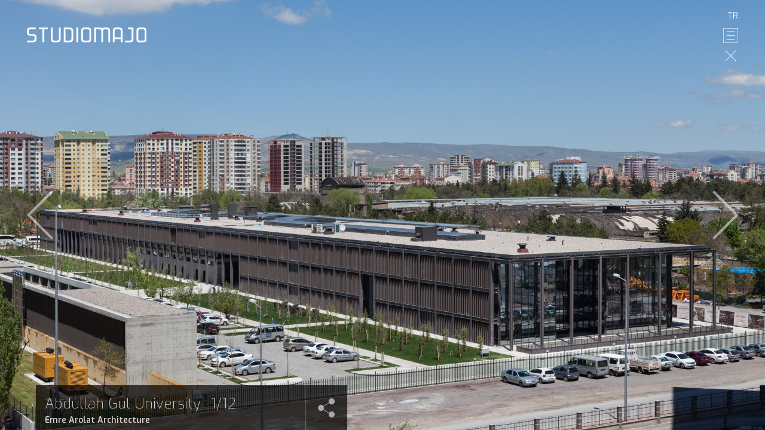

--- FILE ---
content_type: text/html; charset=UTF-8
request_url: https://studiomajo.com/EN/Work/Architectural/34/abdullah-gul-university/
body_size: 2849
content:
<!-- START: LANG-[EN] -->
<!-- START: header -->
<!DOCTYPE html>
<html>
<head>
    <title>Studio Majo - ABDULLAH GUL UNIVERSITY</title>
    <!-- META -->
    <meta charset="utf-8">
    <meta name="description" content="Studio Majo is a multi-disciplinary visual studio based in Istanbul / Turkey, bringing together a team under the premise of offering inventive efficient and immediate solutions."/>
    <meta name="keywords" content="Architectural Photography, Interior photography, Exterior Photography, Architectural Video, Graphic Design, Documentary, Photography, Web Design, Engin Gercek, Engin Gerçek"/>
    <meta name="robots" content="index, follow"/>
    <meta name="revisit-after" content="1 days"/>
    <meta name="apple-mobile-web-app-capable" content="yes">
    <meta name="apple-mobile-web-app-status-bar-style" content="black">
    <link rel="shortcut icon" type="image/vnd.microsoft.icon" href="https://studiomajo.com/Theme/Images/Fav.png">
    <meta name="viewport" content="width=device-width, initial-scale=1.0">
    <!-- TWITTER -->
    <meta name="twitter:url" content="http://studiomajo.com/EN/Work/Architectural/34/abdullah-gul-university/" />
    <meta name="twitter:title" content="ABDULLAH GUL UNIVERSITY" />
    <meta name="twitter:description" content="Emre Arolat Architecture" />
    <meta property="twitter:image" content="https://studiomajo.com/Theme/Images/Architectural/agu-01.jpg" />
    <meta name="twitter:site" content="@StudioMajo"/>
    <meta name="twitter:creator" content="@StudioMajo"/>

	<meta name="yandex-verification" content="43d9d3ecd3387d2f" />

    <!-- FACEBOOK -->
    <meta property="og:title" content="Studio Majo | ABDULLAH GUL UNIVERSITY"/>
    <meta property="og:type" content="website" />
    <meta property="og:image" content="https://studiomajo.com/Theme/Images/Architectural/agu-01.jpg"/>
    <meta property="og:title" content="ABDULLAH GUL UNIVERSITY" />
    <meta itemprop="name" content="Studio Majo | ABDULLAH GUL UNIVERSITY"/>
    <meta itemprop="description" content="Emre Arolat Architecture"/>
    <meta property="og:description" content="Emre Arolat Architecture" />
    <meta property="og:url" content="http://studiomajo.com/EN/Work/Architectural/34/abdullah-gul-university/" />
    <!-- FONT -->
    <link rel="stylesheet" href="https://studiomajo.com/Theme/Styles/font-awesome-4.4.0/css/font-awesome.min.css">
        <link rel="preconnect" href="https://fonts.googleapis.com">
    <link rel="preconnect" href="https://fonts.gstatic.com" crossorigin>
    <link href="https://fonts.googleapis.com/css2?family=Exo:ital,wght@0,100..900;1,100..900&display=swap" rel="stylesheet">
    <!-- CSS -->
    <link rel="stylesheet" href="https://studiomajo.com/Theme/Styles/Reset.css?v=?v=8.2">
    <link rel="stylesheet" href="https://studiomajo.com/Theme/Styles/Loading.css?v=?v=8.2">
    <link rel="stylesheet" href="https://studiomajo.com/Theme/Styles/Item.css?v=?v=8.2">
    <link rel="stylesheet" href="https://studiomajo.com/Theme/Styles/Global.css?v=?v=8.2">
    <!-- JS -->
    <script type="text/javascript" src="https://studiomajo.com/Theme/Scripts/Jquery.js?v=?v=8.2"></script>
    <script type="text/javascript" src="https://studiomajo.com/Theme/Scripts/jquery-ui.min.js?v=?v=8.2"></script>
    <script type="text/javascript" src="https://studiomajo.com/Theme/Scripts/favger.min.js?v=?v=8.2"></script>
    <script type="text/javascript">
        var _Location = "https://studiomajo.com/EN/";
        $(document).ready(function(){
            favger.Carousel.readyTimer();
        });
    </script>
   <script>
     (function(i,s,o,g,r,a,m){i['GoogleAnalyticsObject']=r;i[r]=i[r]||function(){
     (i[r].q=i[r].q||[]).push(arguments)},i[r].l=1*new Date();a=s.createElement(o),
     m=s.getElementsByTagName(o)[0];a.async=1;a.src=g;m.parentNode.insertBefore(a,m)
     })(window,document,'script','https://www.google-analytics.com/analytics.js','ga');

     ga('create', 'UA-26721361-1', 'auto');
     ga('send', 'pageview');

   </script>
</head>
<body>
<!-- START: PRE LOADER -->
<div class="preLoader"></div>
<!-- END: PRE LOADER -->

<!-- START: Top -->
<header class="Top">
    <section class="Container">
    	<section class="Logo A-Fair">
    		<a href="https://studiomajo.com/EN/Home/">
    			<img src="https://studiomajo.com/Theme/Images/studiomajo-white.png"/>
    		</a>
    	</section>
				<nav class="Tools">
    		<ul class="Languages">
    			<li><a href="https://studiomajo.com/TR/Work/Architectural/34/abdullah-gul-university/" class="A-Fair">TR</a></li>
    		</ul>
    		<div class="Hamburger"></div>
    	</nav>
    </section>
</header>
<!-- END: Top -->

<!-- START: MENU -->
<div class="Menu-Color"></div>
<nav class="Menu">
	<section class="Container">
		<center>
			<ul>
				<li class="Animation"><a href="https://studiomajo.com/EN/Works/Architectural/">PHOTOGRAPHY</a>
					<ul>
						<li><a href="https://studiomajo.com/EN/Works/Architectural/">architectural</a></li>
						<li><a href="https://studiomajo.com/EN/Works/Exhibition/">exhibition</a></li>
					</ul>
				</li>
				<li class="Animation"><a href="https://studiomajo.com/EN/Works/Books/">BOOKS</a></li>
				<li class="Animation"><a href="https://studiomajo.com/EN/Works/Video/">VIDEO</a></li>
				<li class="Animation"><a href="https://studiomajo.com/EN/Works/Design/">DESIGN</a></li>
				<div class="Gap"></div>
				<li class="Animation"><a href="https://studiomajo.com/EN/About/">ABOUT</a></li>
				<li class="Animation"><a href="https://studiomajo.com/EN/Contact/">CONTACT</a></li>
				<li class="Media">
					<table>
						<tr>
							<td><a href="https://www.facebook.com/studiomajo.ist" class="Gray" target="_blank"><img src="https://studiomajo.com/Theme/Images/SocialMedia/fb-black.png"/></a></td>
							<td><a href="https://www.instagram.com/studio.majo" class="Gray" target="_blank"><img src="https://studiomajo.com/Theme/Images/SocialMedia/ins-black.png"/></a></td>
							<td><a href="https://www.linkedin.com/company/studio-majo" class="Gray" target="_blank"><img src="https://studiomajo.com/Theme/Images/SocialMedia/in-black.png"/></a></td>
							<td><a href="https://www.behance.net/studiomajo" class="Gray" target="_blank"><img src="https://studiomajo.com/Theme/Images/SocialMedia/be-black.png" style="height:16px"/></a></td>
							<td><a href="https://vimeo.com/studiomajo" class="Gray" target="_blank"><img src="https://studiomajo.com/Theme/Images/SocialMedia/vimeo-black.png" style="height:16px"/></a></td>
						</tr>
					</table>
				</li>
				<li class="Copyright">© 2016  - Studio Majo - All rights reserved.</li>
			</ul>
		</center>
	</section>
</nav>
<!-- END: MENU -->
<!-- END: header -->
<a href="https://studiomajo.com/EN/Works/Architectural/" title="">
	<div class="Work-Close A-Fair">
		<div class="Line-Horizantal"></div>
		<div class="Line-Vertical"></div>
	</div>
</a>
<div class="Bodyground" style="background-color:#000;"></div>
<!-- START: Banner -->
<section class="Banner Main">
	<section class="Container">
			<ul class="Carousel" id="CRSL-1" data-timer="0"data-delay="3000"		data-where="0" data-keyup="1">
						<li class="Loading">
				<figure class="opIMG" style="background-image: url(https://studiomajo.com/Theme/Images/Architectural/agu-01.jpg?v=8.2)"></figure>
			</li>
						<li class="Loading">
				<figure class="opIMG" style="background-image: url(https://studiomajo.com/Theme/Images/Architectural/agu-02.jpg?v=8.2)"></figure>
			</li>
						<li class="Loading">
				<figure class="opIMG" style="background-image: url(https://studiomajo.com/Theme/Images/Architectural/agu-03.jpg?v=8.2)"></figure>
			</li>
						<li class="Loading">
				<figure class="opIMG" style="background-image: url(https://studiomajo.com/Theme/Images/Architectural/agu-04.jpg?v=8.2)"></figure>
			</li>
						<li class="Loading">
				<figure class="opIMG" style="background-image: url(https://studiomajo.com/Theme/Images/Architectural/agu-05.jpg?v=8.2)"></figure>
			</li>
						<li class="Loading">
				<figure class="opIMG" style="background-image: url(https://studiomajo.com/Theme/Images/Architectural/agu-06.jpg?v=8.2)"></figure>
			</li>
						<li class="Loading">
				<figure class="opIMG" style="background-image: url(https://studiomajo.com/Theme/Images/Architectural/agu-07.jpg?v=8.2)"></figure>
			</li>
						<li class="Loading">
				<figure class="opIMG" style="background-image: url(https://studiomajo.com/Theme/Images/Architectural/agu-08.jpg?v=8.2)"></figure>
			</li>
						<li class="Loading">
				<figure class="opIMG" style="background-image: url(https://studiomajo.com/Theme/Images/Architectural/agu-09.jpg?v=8.2)"></figure>
			</li>
						<li class="Loading">
				<figure class="opIMG" style="background-image: url(https://studiomajo.com/Theme/Images/Architectural/agu-10.jpg?v=8.2)"></figure>
			</li>
						<li class="Loading">
				<figure class="opIMG" style="background-image: url(https://studiomajo.com/Theme/Images/Architectural/agu-11.jpg?v=8.2)"></figure>
			</li>
						<li class="Loading">
				<figure class="opIMG" style="background-image: url(https://studiomajo.com/Theme/Images/Architectural/agu-12.jpg?v=8.2)"></figure>
			</li>
					</ul>
		<section class="Content">
						<div class="Info">
				<h5>Abdullah Gul University <span class="Slash">0/0</span></h5>
				<h6>Emre Arolat Architecture</h6>
			</div>
			<div class="Shares">
			<div class="List A-Glory">
				<ul>
					<li>
						<a href="javascript:void(0)" class="A-Fair" rel="nofollow" onclick="CenterWindow(600,600,50, 'https://www.facebook.com/sharer/sharer.php?u=https://studiomajo.com/EN/Work/Architectural/34/abdullah-gul-university/');">
							<i class="fa fa-facebook"></i>
						</a>
					</li>
					<li>
						<a href="javascript:void(0)" class="A-Fair" rel="nofollow" onclick="CenterWindow(600,600,50, 'https://twitter.com/intent/tweet?original_referer=https://studiomajo.com/EN/Work/Architectural/34/abdullah-gul-university/&amp;text=Abdullah Gul University&amp;url=https://studiomajo.com/EN/Work/Architectural/34/abdullah-gul-university/&amp;via=majo', 'demo_win');">
							<i class="fa fa-twitter"></i>
						</a>
					</li>
					<li>
						<a href="javascript:void(0)" class="A-Fair" rel="nofollow" onclick="CenterWindow(600,600,50, 'http://www.linkedin.com/shareArticle?mini=true&url=https://studiomajo.com/EN/Work/Architectural/34/abdullah-gul-university/&title=Abdullah Gul University&source=Emre Arolat Architecture', 'demo_win');">
							<i class="fa fa-linkedin"></i>
						</a>
					</li>
					<li style="display:none"><a href="#" class="A-Fair"><i class="fa fa-envelope-o"></i></a></li>
					<li class="Text"><a class="A-Fair">SHARE</a></li>
				</ul>
			</div>
			</div>
		</section>
				<nav class="Direction">
			<li class="Prev A-Fair"><a href="javascript:favger.Carousel.Init('CRSL-1','-', 1)"><img src="https://studiomajo.com/Theme/Images/Prev-medium-w.png"></a></li>
			<li class="Next A-Fair"><a href="javascript:favger.Carousel.Init('CRSL-1','+', 1)"><img src="https://studiomajo.com/Theme/Images/Next-medium-w.png"></a></li>
		</nav>
			</section>
</section>
<!-- END: Banner -->

<!-- START: footer -->
<script type="text/javascript" src="https://studiomajo.com/Theme/Scripts/Loading.js?v=?v=8.2"></script>
<script type="text/javascript" src="https://studiomajo.com/Theme/Scripts/Global.js?v=?v=8.2"></script>
<div id="fb-root"></div>
<script>(function(d, s, id) {
  var js, fjs = d.getElementsByTagName(s)[0];
  if (d.getElementById(id)) return;
  js = d.createElement(s); js.id = id;
  js.src = "//connect.facebook.net/tr_TR/sdk.js#xfbml=1&version=v2.7";
  fjs.parentNode.insertBefore(js, fjs);
}(document, 'script', 'facebook-jssdk'));</script>

<script defer src="https://static.cloudflareinsights.com/beacon.min.js/vcd15cbe7772f49c399c6a5babf22c1241717689176015" integrity="sha512-ZpsOmlRQV6y907TI0dKBHq9Md29nnaEIPlkf84rnaERnq6zvWvPUqr2ft8M1aS28oN72PdrCzSjY4U6VaAw1EQ==" data-cf-beacon='{"version":"2024.11.0","token":"1a41ad1bafa24ff984210d5eded2eef6","r":1,"server_timing":{"name":{"cfCacheStatus":true,"cfEdge":true,"cfExtPri":true,"cfL4":true,"cfOrigin":true,"cfSpeedBrain":true},"location_startswith":null}}' crossorigin="anonymous"></script>
</body>
</html>
<!-- END: footer -->


--- FILE ---
content_type: text/css
request_url: https://studiomajo.com/Theme/Styles/Loading.css?v=?v=8.2
body_size: -346
content:
.pace{-webkit-pointer-events: none; pointer-events: none; -webkit-user-select: none; -moz-user-select: none; user-select: none;}
.pace-inactive{display: none;}
.pace .pace-progress{background: #404040; position: fixed; z-index: 2000; top: 0; right: 100%; width: 100%; height: 3px; -webkit-transition: all 0.2s ease-in-out; -moz-transition: all 0.2s ease-in-out; -o-transition: all 0.2s ease-in-out; transition:all 0.2s ease-in-out;}

--- FILE ---
content_type: text/css
request_url: https://studiomajo.com/Theme/Styles/Item.css?v=?v=8.2
body_size: 478
content:
*{ margin:0px; padding:0px; font-family: 'Exo', sans-serif; box-sizing: border-box; }
html, body{ width: 100%; height: 100%;
  zoom: 1; -moz-transform: scale(1); font-style: normal; line-height: normal;font-size: 14px; line-height: normal; color: #000;
  text-rendering: optimizeLegibility; font-smoothing: subpixel-antialiased; -webkit-font-smoothing: subpixel-antialiased; text-decoration: none;
  -webkit-overflow-scrolling: touch;-webkit-user-select: none; -moz-user-select: none; -ms-user-select: none; -o-user-select: none; user-select: none;
}
body{ overflow-x:hidden; }
/* body{ -webkit-transition: all 0.2s ease-in-out; -moz-transition: all 0.2s ease-in-out; -o-transition: all 0.2s ease-in-out; transition:all 0.2s ease-in-out; } */
::-webkit-scrollbar{width: 8px; height: 8px;}
::-webkit-scrollbar-track{background: #f2f2f2; border-left:1px solid #d5d5d5; margin: 0px; border-style: none;}
::-webkit-scrollbar-thumb{background: #999; padding: 0px; height: 5px;}

::-webkit-input-placeholder { color: #262626; font-weight: 700; }
:-moz-placeholder{ color: #262626; font-weight: 700; }
::-moz-placeholder{ color: #262626; font-weight: 700; }
:-ms-input-placeholder{ color: #262626; font-weight: 700; }
::-ms-input-placeholder { color: #262626; font-weight: 700; }
:placeholder-shown { color: #262626; font-weight: 700;}
.A-Fast{-webkit-transition: all 0.1s ease-in-out; -moz-transition: all 0.1s ease-in-out; -o-transition: all 0.1s  ease-in-out; transition:all 0.1s ease-in-out;}
.A-Fair{-webkit-transition: all 0.2s ease-in-out; -moz-transition: all 0.2s ease-in-out; -o-transition: all 0.2s ease-in-out; transition:all 0.2s ease-in-out;}
.A-Glory{-webkit-transition: all 0.3s ease-in-out; -moz-transition: all 0.3s ease-in-out; -o-transition: all 0.3s  ease-in-out; transition:all 0.3s ease-in-out;}
.A-Slow{-webkit-transition: all 0.5s ease-in-out; -moz-transition: all 0.5s ease-in-out; -o-transition: all 0.5s ease-in-out; transition:all 0.5s ease-in-out;}
.A-vSlow{-webkit-transition: all 0.8s ease-in-out; -moz-transition: all 0.8s ease-in-out; -o-transition: all 0.8s ease-in-out; transition:all 0.8s ease-in-out;}
.Gray{filter: url(Grayscale.svg#grayscale); -webkit-filter: url(Grayscale.svg#grayscale); -moz-filter: url(Grayscale.svg#grayscale); -o-filter: url(Grayscale.svg#grayscale); -webkit-filter: grayscale(100%); -o-filter: grayscale(100%);  -moz-filter: grayscale(100%);  -ms-filter: grayscale(100%); filter: grayscale(100%);  }
.Radius0{ border-radius: 0px; -webkit-border-radius: 0px; -moz-border-radius: 0px; -o-border-radius: 0px; }
.Radius2{ border-radius: 2px; -webkit-border-radius: 2px; -moz-border-radius: 2px; -o-border-radius: 2px; }
.Radius5{ border-radius: 5px; -webkit-border-radius: 5px; -moz-border-radius: 5px; -o-border-radius: 5px; }
.Radius50{ border-radius: 50%; -webkit-border-radius: 50%; -moz-border-radius: 50%; -o-border-radius: 50%; }
.Shadow-Low{ box-shadow: 1px 1px 1px rgba(0,0,0,.2); -webkit-box-shadow: 1px 1px 1px rgba(0,0,0,.2); -moz-box-shadow: 1px 1px 1px rgba(0,0,0,.2); -o-box-shadow: 1px 1px 1px rgba(0,0,0,.2); }
.Text-Shadow{ text-shadow: 1px 1px 1px rgba(0,0,0,.2); -webkit-text-shadow: 1px 1px 1px rgba(0,0,0,.2); -moz-text-shadow: 1px 1px 1px rgba(0,0,0,.2); -o-text-shadow: 1px 1px 1px rgba(0,0,0,.2); }
.Image-No{background: #999999; background-image: url('../Images/Image-No-01.png'); background-repeat: no-repeat; background-position: center center;}
.Hidden{position: absolute; top: 0px; left: 0px; width: 100%; height: 100%;}
.Hidden img{width: 100%; height: 100%;}
.No-Script{display: none;} .Clear{clear: both;}
a{text-decoration: none; color: inherit;} b{ font-weight: bold;} li, ul{ list-style: none; }
.fL{ float: left; } .fR{ float: right; }
.text-center{ text-align: center; } .text-left{ text-align: left; } .text-right{ text-align: right; }
input{ border:none; outline: 0; } input[type=submit]{ cursor: pointer; cursor: hand; }
center{ vertical-align: middle; display: table-cell; }
.Loading{ background: #e5e3df; background-image: url('../Images/Loading-01-24x24.gif'); background-repeat: no-repeat; background-position: center center;}


--- FILE ---
content_type: text/css
request_url: https://studiomajo.com/Theme/Styles/Global.css?v=?v=8.2
body_size: 2657
content:
ul.Carousel{ white-space: nowrap; left: 0%; top: 0%; }
.opIMG{ background-repeat: no-repeat; background-position: center center; background-size: cover; -webkit-background-size: cover; -moz-background-size: cover; -o-background-size: cover;  }
.preLoader{ position: fixed; left:0px; top:0px; width: 100%; height: 100%; background-color: #f0f1f2; background-image:url(../Images/Loading-02-24x24.gif);
background-repeat: no-repeat; background-position: center; z-index: 1000; }
#Contents{ position: absolute; left: 0px; top:0px;width: 100%; height: 100%; opacity: 0; overflow-x: hidden; overflow-y: auto; }
.menu-active{ padding-right: 8px; padding-top:115px; overflow-y: hidden; }

/* START: Header */
.Top{ position: relative; top:0; left:0; padding: 45px; height: 115px; width:100%; max-width:100%; z-index: 7; }
.menu-active .Top{ position: fixed; }
.Top .Container{ display: table; width: 100%; margin: 0 auto 0 auto; max-height: inherit; font-size: 0px; }
.Top .Logo{ display: inline-block; display: table-cell; vertical-align: middle; width: 50%; text-align: left; }
.Top .Logo img{ width:200px; }
.Top .Logo:hover{ opacity: 0.75; }
.Top .Tools{ display: inline-block; width: 50%; text-align: right; float: right; }
.Top .Tools:after{ clear: both; float: none; }
.Top .Tools .Languages{ font-size: 0px; margin-right: -3px; margin-top: -28px; white-space: nowrap;}
.Top .Tools .Languages li{ display: inline-block; }
.Top .Tools .Languages li a{ font-weight: 400; font-size: 14px; color: #fff; padding: 0 3px; }
.Top .Tools .Languages li a.Active, .Top .Tools .Languages li a:hover{ color: #444; }
.Top .Tools .Hamburger{ display: inline-block; background-image:url(../Images/Hamburger-menu-white.png); height: 25px; width: 25px; margin-top: 11px;
cursor: pointer; transition:background-image .4s ease-in-out ; -webkit-transition:background-image .4s ease-in-out ; }
.Top .Tools .Hamburger.Close{ background-image: url("../Images/close-menu-white.png"); }
.Top .Tools .Hamburger:not(.Close):hover{ background-image:url(../Images/Hamburger-menu-black.png); }
.Top .Tools .Hamburger.Close:hover{ background-image:url(../Images/close-menu-black.png); }
/* END: Header */

/* START: Menü */

@keyframes pulse { 0% { margin-left: -15px;} 50% {margin-left: -30px;}   100% {margin-left: -15px;} }
@-webkit-keyframes pulse { 0% { margin-left: -15px;} 50% {margin-left: -30px;}   100% {margin-left: -15px;} }
@-moz-keyframes pulse { 0% { margin-left: -15px;} 50% {margin-left: -30px;}   100% {margin-left: -15px;} }
@-o-keyframes pulse { 0% { margin-left: -15px;} 50% {margin-left: -30px;}   100% {margin-left: -15px;} }

.Menu{ position: fixed; width: 100%; height: auto; left: 100%; top: 95px; bottom: 0px; opacity: 0.85; z-index: 6; overflow: auto; }
.Menu-Color{ position: fixed; left: 100%; top: 0px; width: 100%; height: 100%; background: #e74c39; z-index: 6; }
.Menu .Container{ display: table; position: absolute; left: 0px; top: 0px; right: 0px; width: 100%; height: 100%; padding: 45px 45px; text-align: center; }
.Menu .Gap{ display: block; margin-bottom: 70px; height: 0px; width: 100%; }
.Menu ul{ display: inline-block; text-align: left;}
.Menu ul li{ display: block; text-align: left;}
.Menu ul li.Animation a,.Menu li.Animation a:before{ transition:all .4s ease-in-out; -webkit-transition:all .2s ease-in-out; }
.Menu ul li.Animation > a{ display: block; position: relative; font-weight: 200;  font-size: 30px; color:#ffffff; padding: 7.5px 0px; }
.Menu ul li.Animation > a:before{ content: ''; position: absolute; left: -30px; top: 50%; margin-top: -1px; width: 45px; height: 1px; background: #fff; opacity: 0; }
.Menu ul li ul{ margin: 0 !important; padding: 1px 0px; }
.Menu ul li ul li{ padding: 9px 0px; }
.Menu ul li ul li a{ font-weight: 400; position: relative; font-size: 18px; color: #fff; padding:0px 0px 0px 25px; margin-left: 10px; }
.Menu ul li ul li a:before{ content: '\f105'; font-family: FontAwesome;  position: absolute; margin-left: -15px; top: 50%; margin-top: -7.5px; font-size:15px; color:#fff;  opacity: 1; }
.Menu ul li.Animation > a:hover:before{ opacity: 1; left: -60px; background: #000; }
.Menu ul li a:hover{ color:#000; }
.Menu ul li ul li a:hover:before{ color: #000; margin-left: -15px; animation: pulse 500ms ease-out; animation-iteration-count: 1; }
/* END: Menü */

/* START: Copyright */
.Menu ul li.Copyright{ font-weight: 200; font-size: 13px; color: #000; margin-top: 53px; letter-spacing: 0.5px; font-weight: 600; }
/* END: Copyright */

/* START: Social Media */
.Media{ display: inline-block !important; margin: 50px -12.5px 0px -12.5px; }
.Media table{ width: auto; height: 100%; }
.Media table td{ vertical-align: bottom;  }
.Media table a{ padding: 0px 12.5px; opacity: 1; transition: all .3s ease-in-out; -webkit-transition: all .3s ease-in-out; -moz-transition: all .3s ease-in-out; -o-transition: all .3s ease-in-out; }
.Media table a img{ height: 20px; }
.Media table a:hover{ opacity: 0.5; }
/* END: Social Media */

/* START: Banner */
.Banner.Main{ position: fixed; left: 0px; top: 0px; }
.Banner{ width: 100%; height: 100%; overflow: hidden; }
.Banner .Container{ position: absolute; top: 0px; bottom: 0px; left: 0px; right: 0px; font-size: 0px; overflow: hidden; }
.Banner .VideoFrame{ position: absolute; left: 35px; top: 115px; right: 35px; bottom: 0px; width: auto; height: auto; text-align: center }
.Banner .VideoFrame iframe{ position: absolute; left: 0px; top: 0px; width: 100%; height: 100%; }
.Banner ul{ position: absolute; width: 100%; height: 100%; }
.Banner ul li:not(:first-child){ display: none; }
.Banner ul li{ position: absolute; width: 100%; height: 100%; overflow: hidden; z-index: 1; }
.Banner ul li.Active{ z-index: 3; }
.Banner ul li figure{ width: 100%; height: 100%; }

.Banner .Direction{ position: absolute; left: 0px; top: 0px; width: 100%; height: 100%; z-index: 5; }
.Banner .Direction li{ display:table; position: absolute; top: 0px; height: 100%; width: 133px; z-index: 1; }
.Banner .Direction li a{ vertical-align: middle; display: table-cell; text-align: center; }
.Banner .Direction .Next{ right: 0px; }
.Banner .Direction .Prev{ left: 0px; }
.Banner .Direction li:hover{ opacity: 0.6; filter: alpha(opacity=60);}

.Banner .Bullets{ position: absolute; left:0px; bottom: 20px; width: 100%; height: 12px; margin-left: -6px; font-size: 0px; text-align: center; z-index: 5; }
.Banner .Bullets li{ display: inline-block; background:#ffffff; width: 13px; height: 13px; margin-left:13px; }
.Banner .Bullets li.Active{ background: #111; }

.Banner .Content-Website{ position: absolute; right: 45px; bottom: 0; align-items: center; font: 24px 'PFS-Thin'; background: rgba(0,0,0, .7); height: 75px; display: flex; color: #cfcfcf; padding: 15px 30px; overflow: hidden; z-index: 16; }
.Banner .Content-Website > i{ padding-right: 15px; }

.Banner .Content{ position: absolute; left: 60px; bottom: 0px; width: 521px;  z-index: 15; font-size: 0px; }
.Banner .descriptionBar{ display: block; width: 100%; position: relative; }
.Banner .descriptionBar .closeDescription{ display: none; position: absolute; right: 0px; top: 0px; height: 35px; width: 35px; line-height: 35px; text-align: center;font-size: 15px; background: rgba(0,0,0, .7); color: #fff; cursor: pointer; }
.Banner .descriptionBar .showDescription{ display: table; height: 35px; line-height: 35px; background: rgba(0,0,0, .7); font-size: 16px; color:#fff; margin-bottom: 1px; padding: 0px 10px; cursor:pointer; }
.Banner .descriptionBar .showDescription span{ padding-left: 5px; margin-right: 3px; }
.Banner .descriptionBar .Description{white-space: pre-line; display: none; max-height: 750px; width: 100%; overflow: auto; background: rgba(0,0,0, .7); font-size: 16px; color:#fff; margin-bottom: 1px; padding:20px; }
.Banner .Content .Info{ display: inline-block; vertical-align: bottom; height: 75px; width: 450px; background: rgba(0,0,0, .7); padding: 15px; margin-right: 1px; font-size: 16px; }
.Banner .Content .Slash{ padding-left: 10px; letter-spacing: 1px; }
.Banner .Content .Info h5{ font-weight: 200; font-size: 24px; color: #cfcfcf; margin-bottom: 2px;}
.Banner .Content .Info h6{ font-weight: 600; font-size: 14px; color: #cfcfcf; }

.Banner .Content .Shares{ display: inline-block; position: relative; vertical-align: bottom; cursor: pointer; height: 75px; width: 70px; background-color: rgba(0,0,0, .7); z-index: 25; background-image:url(../Images/Shares-icon.png); background-repeat: no-repeat; background-position: center; }
.Banner .Content .Shares .List{ position: absolute; right: 0px; bottom: -176.5px; width: 70px; visibility: hidden; z-index: -11;  }
.Banner .Content .Shares .List ul{ position: relative; }
.Banner .Content .Shares .List li{ display: block; height: auto; width: auto; margin-bottom: 1px; position: relative; }
.Banner .Content .Shares .List li a{ display: block; position: relative; width: 70px; height: 75px; background-color: rgba(0,0,0, .7); text-align: center; line-height: 75px; color:#fff; font-size: 30px;  }
.Banner .Content .Shares .List li a span,
.Banner .Content .Shares .List li a button,
.Banner .Content .Shares .List li a iframe,
.Banner .Content .Shares .List li a div{ width: 100% !important; height: 100% !important; position: absolute !important; left: 0px; top: 0px;  }
.Banner .Content .Shares .List li.Text a{ height: 22px; font-size: 16px; line-height: 22px; }

.Banner .Content .Shares .List li:not(.Text) a:hover{ background-color: rgba(0,0,0, .75); }
.Banner .Content .Shares:hover .List{ opacity: 1; visibility: visible; bottom: 75px; }
/* END: Banner */

/* START:; Main */
.Main{ position: relative; width: 100%; }
.Bodyground{ position: fixed; left: 0px; top: 0px; width: 100%; height: 100%; }
/* END: Main */

/* START: About */
.About{ width: 100%; }
.About .Container{ height: 485px; width: 100% }

.About .Us { width: 100%;  padding: 35px 55px; font-weight: 200; font-size: 16px; color: #fff; }
.About .Us table {  width: 100%; margin: 0px -45.5px; }
.About .Us table td{ width: 50%; padding: 0px 42.5px; vertical-align:bottom; }
.About .Us article{ font-size: 16px; }
.About .Us h2{ font-weight: 600; font-size: 24px; padding: 29px 0px 24px 0px;  }
.About .Us h4{ padding-bottom: 22px; }

.About .Us .References{ margin-top: 30px; margin-bottom: 30px; font-size: 0px; }
.About .Us .References ul{ width: 100%; text-align: center; margin:-20px -40px;}
.About .Us .References li{ display: inline-block; vertical-align: middle; margin:20px 40px; }
/* END: About */

/* START: Contact */
.Contact{ position: relative; width: 100%; }
.Contact .Banner{ position: relative; height: 475px; width: 100%; }
.Contact #MAP-Canvas{ height:100%; width:100%; }

.Contact .Info { position: relative; width: 70%; margin: 0px 15%; height: 255px; font-weight: 200; font-size: 18px; color: #000; text-align: center;  }
.Contact table{ width: 100%; }
.Contact table td{ width: 25%; padding:0px 10px; vertical-align: middle; }
.Contact table td img{ height: 20px; }
.Contact .Social{ margin-bottom: -10px; }
.Contact .Social a{ display: inline-block; padding: 0px 7px; vertical-align: bottom; }
.Contact .Info a{ opacity: 0.7; transition: all .4s ease-in-out; -webkit-transition: all .4s ease-in-out; }
.Contact .Info a:hover{ opacity: 1; }
/* END: Contact */

/* START: Works */
.Work-Close{ position: absolute; right: 45px; top: 81px; width: 25px; height: 25px; z-index: 15; cursor: pointer; transform: rotate(45deg);-webkit-transform: rotate(45deg);-moz-transform: rotate(45deg);-o-transform: rotate(45deg);}
.Work-Close:hover{ transform: rotate(135deg); -webkit-transform: rotate(135deg); -moz-transform: rotate(135deg); -o-transform: rotate(135deg); }
.Work-Close .Line-Horizantal{ position: absolute; top: 50%; left: 0px; margin-top: -1px; width: 100%; height: 1px; background-color: #fff; }
.Work-Close .Line-Vertical{ position: absolute; top: 0px; left: 50%; margin-left: -1px; width: 1px; height: 100%; background-color: #fff; }

.Works{ position: relative; left: 0px; top: 0px; width: 100%; height: 100%; }
.Works .Container{ position: absolute; left: inherit; top: 0px; bottom:0px; width: inherit; height: auto; }

.Works .Work-Title{ display: block; width: 100%; font-size: 28px; color:#ffffff; min-height: 30px; background: rgba(0,0,0,0.2); padding: 20px 45px; margin:25px 0;}

.Works ul{ position: relative; height: 100%; margin-right: -1px; font-size: 0; }
.Works ul > .Work-Title:first-child{ margin-top: 0; }

.Works ul li{ display:inline-block; position: relative; width: 25%; border-right:1px solid #00add8; border-bottom:1px solid #00add8; overflow: hidden; }
.Works ul li:nth-child(4n){ border-right: none; }

.Works ul li .Play{ position: absolute; right: 20px; bottom: 20px; font-size: 35px; color: #fff; }
.Works ul li img{ display: block; max-width: 100%; width: 100%; opacity: 0; }
.Works ul li article.Over{ position: absolute; left: -1%; top: -1%; bottom: -1%; right: -1%; width: 102%; height: 102%; background: rgba(0,0,0,0.8);
padding: 5% 7.5%; transition: all .3s ease-in-out; -webkit-transition: all .4s ease-in-out; text-align: center; opacity: 0; }
.Works ul li article.Over table{ width: 100%; height: 100%; }
.Works ul li article.Over h3{ font-weight: 200; font-size: 23px; margin-bottom: -30px; color: #fff; transition: all 0.4s ease-in-out; -webkit-transition: all 0.4s ease-in-out;}

.Works ul li:hover article.Over{ opacity: 1; }
.Works ul li:hover article.Over h3{ margin-bottom: 0px; }
/* END: Works */

@media screen and (max-width: 1400px){
.Works ul li{ width: 33.33%; }
}
@media screen and (max-width: 1000px){
	.Works ul li{ width: 50%; }
}
@media screen and (max-width: 820px){
	.Banner .Content-Website{ display: none; }
}
@media screen and (max-width: 768px){
.Works ul li{ width: 50%; }

.Menu .Container{ display: block; position: absolute; left: 0px; top: 0px; right: 0px; width: 100%; height: 100%; padding: 0px 45px 45px 45px; text-align: center; }
.Menu .Gap{ display: block; margin-bottom: 30px; height: 0px; width: 100%; }
.Menu ul{ margin: 0px 0px 50px 0px; }
.Menu ul li.Animation > a{  font-size: 28px; }
.Menu ul li ul li a{ font-size: 16px; ; }
.Menu ul li ul li a:before{ font-size:13px; }

.Media{ display: inline-block !important; margin: 30px -12.5px 0px -12.5px; }
.Menu ul li.Copyright{font-size: 12px; margin-top: 30px; }

.Banner .Direction li a img{ max-width: 17.5%; }

.Banner .Content{ position: absolute; left: 0px; bottom: 0px; width: auto; min-height: 75px; z-index: 15; font-size: 0px; text-align: center; }
.Banner .Content .Info{ display: inline-block; vertical-align: bottom; height: 75px; background: rgba(0,0,0, .7); padding: 15px; margin-right: 1px; font-size: 16px; }

.About{ width: 100%; }
.About .Container{ height: 485px; width: 100% }

.About .Us { width: 100%; padding: 25px 35px; font-weight: 200; font-size: 16px; color: #fff; }
.About .Us table { width: 100%; margin: 0px 0px; position: relative; }
.About .Us table td{ width: 100%; display: block; padding: 0px 15.5px; color: #fff; vertical-align:top; }

.About .Us .References{ width: 100%; margin-top: 30px; margin-bottom: 30px; font-size: 0px;     padding: 0px 15.5px; }
.About .Us .References ul{ width: 100%; text-align: left; margin:0px; }
.About .Us .References li{ display: inline-block; vertical-align: middle; margin: 20px 0px; }
.About .Us .References li img{ max-width: 100%; }

.Contact table td{ width: 100%; height: 25%; display: block;  vertical-align: middle; }
.Contact .Banner{ height:275px;}
.Contact .Info{ margin-top: 50px; }

}
@media screen and (max-width: 600px){
	.Banner .Content,
	.Banner .Content .Info{ width: 100%; }

	.Banner .Content-Website{ bottom: 76px; right: 0; height: auto; }
	.Banner .Content .Shares{ display: none; }
}
@media screen and (max-width: 485px){
	.Works ul li{ width: 100%; }
	.Banner .Content{ width: 100%; }
	.Banner .Content .Info{ display: block; width: 100%; }
	.Banner .Content .Shares{ position: absolute; left: 0px; bottom: 76px; }

.Banner .descriptionBar{ display: none; opacity: 0; visibility: hidden; }
}


--- FILE ---
content_type: application/javascript
request_url: https://studiomajo.com/Theme/Scripts/favger.min.js?v=?v=8.2
body_size: 410
content:
var favger = {
	Carousel: {
		Timer: [], Key: [], Block: true,
		readyTimer: function(){
			$('.Carousel').each(function(){
				var That = $(this), ID = That.attr("id"),
					Key = (!That.attr("data-keyup")) ? (That.attr("data-keyup", '0'), Key = 0) : That.attr("data-keyup"),
					Timer = (!That.attr("data-timer")) ? (That.attr("data-timer", '0'), Timer = 0) : That.attr("data-timer"),
					Delay = (!That.attr("data-delay")) ? (That.attr("data-delay", '0'), Delay = 0) : That.attr("data-delay"),
					Count = That.find("li").size() - 1
				;
				$(".Slash").text("1/"+(Count + 1));
				$("body,html").keyup(function(e){
					if(e.keyCode == 37 && Key == 1) { favger.Carousel.Init(ID,'-',1); }
					else if(e.keyCode == 39 && Key == 1) { favger.Carousel.Init(ID,'+',1); }
				});
				if(Timer == 1 && Delay > 999 && Delay < 20001){ favger.Carousel.stopTimer(ID,Delay); }
			});
		},
		stopTimer: function(ID,Delay){
			clearInterval(favger.Carousel.Timer[ID]);
			favger.Carousel.Timer[ID] = setInterval(function(){ favger.Carousel.Init(ID, '+'); }, Delay);
		},
		Init: function(ID,OP,Click,Change){
			if(favger.Carousel.Block){ favger.Carousel.Block = false;
				var That = $("#"+ID), Where = (!That.attr("data-where")) ? Where = 0 : That.attr("data-where"),
					Delay = (!That.attr("data-delay")) ? (That.attr("data-delay", '0'), Delay = 0 ) : That.attr("data-delay"),
					Timer = (!That.attr("data-timer")) ? (That.attr("data-timer", '0'), Timer = 0) : That.attr("data-timer"),
					Rotate = (!That.attr("data-rotate")) ? (That.attr("data-rotate", 'left'), Rotate = 'left') : That.attr("data-rotate"),
					Count = That.find("li").size() - 1
				;

				if(OP == '+'){
					if(Where >= Count){
						Where = 0;
					}else{
						Where++;
					}
				}else if(OP == '-'){
					if(Where <= 0){
						Where = Count;
					}else{
						Where--;
					}
				}

				if(Click == 1){
					if(Timer == 1 && Delay > 999){
						favger.Carousel.stopTimer(ID,Delay);
					}
					if(Change > -1){
						 Where = Change;
					}
				}
				That.attr("data-where", Where);

				$("*.Carousel#"+ID+" li").fadeOut(1000,'easeInOutQuad').removeClass('Active').eq( Where ).fadeIn(1000,'easeInOutQuad').addClass('Active');
				setTimeout(function(){
					favger.Carousel.Block = true;
				}, 1100);

				$(".Bullets#"+ID+" a li").removeClass('Active').eq( Where ).addClass('Active');
				$(".Slash").text((Where + 1)+"/"+(Count + 1));
			}
		}
	}
}

function cycleImages(){
      var $active = $('#cycler .active');
      var $next = ($active.next().length > 0) ? $active.next() : $('#cycler img:first');
      $next.css('z-index',2);//move the next image up the pile
      $active.fadeOut(1500,function(){//fade out the top image
	  	$active.css('z-index',1).show().removeClass('active');//reset the z-index and unhide the image
        $next.css('z-index',3).addClass('active');//make the next image the top one
      });
    }

function slideSwitch() {
    var $active = $('#slideshow IMG.active');
    var $next = $active.next();

    $next.addClass('active');

    $active.removeClass('active');
}


--- FILE ---
content_type: text/plain
request_url: https://www.google-analytics.com/j/collect?v=1&_v=j102&a=2096489384&t=pageview&_s=1&dl=https%3A%2F%2Fstudiomajo.com%2FEN%2FWork%2FArchitectural%2F34%2Fabdullah-gul-university%2F&ul=en-us%40posix&dt=Studio%20Majo%20-%20ABDULLAH%20GUL%20UNIVERSITY&sr=1280x720&vp=1280x720&_u=IEBAAEABAAAAACAAI~&jid=1035661115&gjid=327856805&cid=2126306127.1769392221&tid=UA-26721361-1&_gid=1458906709.1769392221&_r=1&_slc=1&z=1643084659
body_size: -450
content:
2,cG-S3BESQT34T

--- FILE ---
content_type: application/javascript
request_url: https://studiomajo.com/Theme/Scripts/Global.js?v=?v=8.2
body_size: 776
content:
$(document).ready(function(){
	var Block = true;
	var Animation = true;
	$(".preLoader").fadeOut(500, 'easeOutQuint', function(){
		$("#Contents").animate({opacity:"1"}, 1000, 'easeOutQuint');
	});

	var infoWidth = $(".Banner .Content .descriptionBar").width();
	$(".Banner .descriptionBar").css({width:infoWidth-71+'px'});
	$(".Banner .showDescription").click(function(){
		$(".Banner .showDescription").animate({opacity:'0'}, 700, 'easeOutQuint', function(){ $(this).css('visibility','hidden') });
		$(".Banner .Description").slideToggle();
		$(".Banner .closeDescription").fadeToggle();
	});
	$(".Banner .closeDescription").click(function(){
		$(".Banner .showDescription").css('visibility','visible').animate({opacity:'1'}, 700, 'easeOutQuint');
		$(".Banner .Description").slideToggle();
		$(".Banner .closeDescription").fadeToggle();
	});
	// ? [LOADING-BOX]
	function shuffle(a) {
   		var j, x, i;
   		for (i = a.length; i; i--) {
   		    j = Math.floor(Math.random() * i);
   		    x = a[i - 1];
   		    a[i - 1] = a[j];
   		    a[j] = x;
   		}
	}
	var i = 0, aAr = [], animaBox = $(".A-Box li"), aAtotal = animaBox.size();
	for(var cc = 0; cc <= (aAtotal - 1);cc++){
		aAr.push(cc);
	}
	shuffle(aAr);
	animaBox.each(function(){
		animaBox.eq( aAr[i] ).find('img').delay(i * 100).animate({opacity:"1"},2000, 'easeOutQuint');
		i++;
	});
    // : [LOADING-Box]
	$(".Hamburger").click(function(){
		var li = $(".Menu ul li.Animation"),
			liTotal = li.size(),
			so =  $(".Media table tr td"),
			soTotal = so.size(),
			lang = $(".Tools .Languages li"),
			langTotal = lang.size()
		;
		if(!$(this).hasClass('Active')){
			if(Block){ Block = false;
				$("body").addClass('menu-active');
				if(Animation){ Animation = false;
					li.css({ opacity:'0', marginLeft:"80px"});
					for(var i = 0;i <= liTotal; i++){
						li.eq( i ).delay(i == 0 ? 90 : i * ((i + 1) * 25) ).animate({ marginLeft:'0px', opacity:'1'}, 1000, 'easeOutQuint');
					}
					so.css({ opacity:'0', paddingLeft:"40px"});
					for(var a = 0;a <= soTotal; a++){
						so.delay(a * ((a + 1) * 15) ).eq( a ).animate({ opacity:'1', paddingLeft:'0px'}, 1000, 'easeOutQuint');
					}
					$(".Copyright").css({ opacity:'0', marginLeft:'200px'}).animate({ opacity:'1', marginLeft:'0px'}, 2000, 'easeOutQuint');
				}
				$(".Menu, .Menu-Color").animate({ left:'0px', opacity:'1'}, 1000, 'easeOutQuint', function(){ Block = true; });
				$(".Top .Tools .Hamburger").animate({ marginRight:"-200px", opacity:'0'}, function(){
					$(".Top .Tools .Hamburger").addClass("Close");
				});
				$(".Top .Tools .Hamburger").animate({ marginRight:'0px', opacity:'1'}, 1000, 'easeOutQuint');
				$(this).addClass("Active");
			}
		}else{
			if(Block){ Block = false;
				$("body").removeClass('menu-active');
				$(".Menu, .Menu-Color").stop().animate({ left:'100%', opacity:'0.80'}, 1000, 'easeOutQuint'); // easeOutBounce, easeInOutElastic
				$(".Top .Tools .Hamburger").animate({ marginRight:"-200px", opacity:'0'}, function(){
					$(".Top .Tools .Hamburger").removeClass('Close');
				});
				$(".Top .Tools .Hamburger").animate({ marginRight:'0px', opacity:'1'}, 1000, 'easeOutQuint', function(){ Block = true; });
				$(this).removeClass('Active');
			}
		}
	});
});

$(window).bind('beforeunload', function(){
	$('body').css({opacity:'0'}, 1000);
});

function CenterWindow(windowWidth, windowHeight, windowOuterHeight, url, wname, features) {
  var centerLeft = parseInt((window.screen.availWidth - windowWidth) / 2);
  var centerTop = parseInt(((window.screen.availHeight - windowHeight) / 2) - windowOuterHeight);

  var misc_features;
  if (features) {
    misc_features = ', ' + features;
  }
  else {
    misc_features = ', status=no, location=no, scrollbars=yes, resizable=yes, menubar=no, toolbar=no';
  }
  var windowFeatures = 'width=' + windowWidth + ',height=' + windowHeight + ',left=' + centerLeft + ',top=' + centerTop + misc_features;
  var win = window.open(url, wname, windowFeatures);
  win.focus();
  return win;
}
